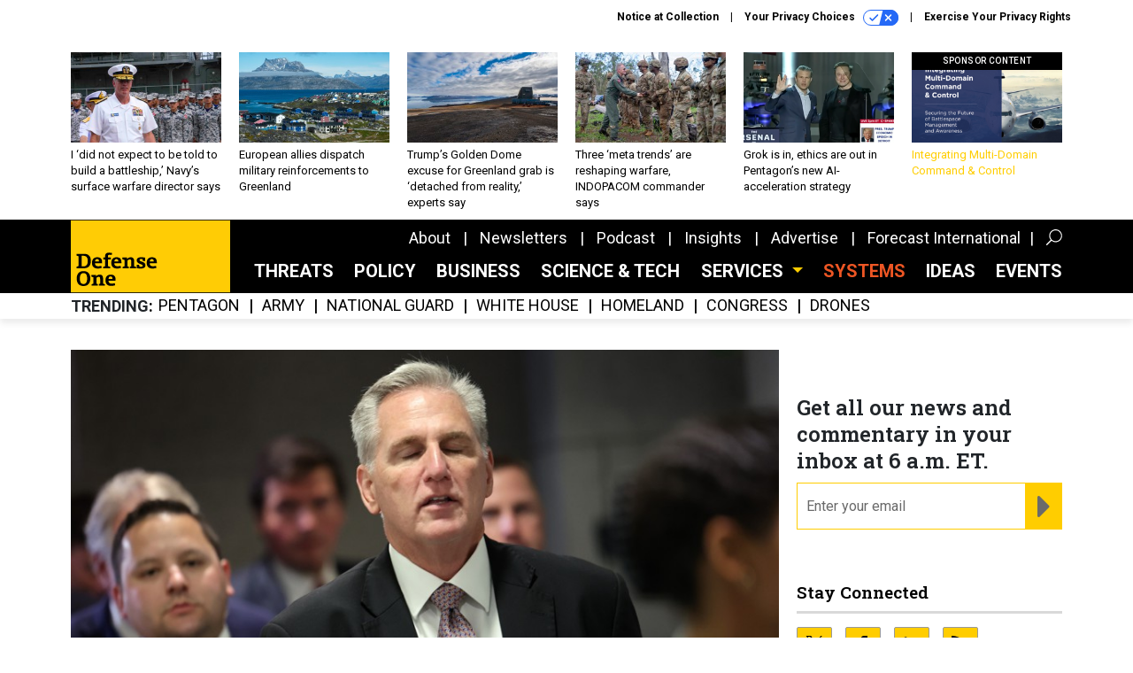

--- FILE ---
content_type: text/html; charset=utf-8
request_url: https://www.google.com/recaptcha/api2/anchor?ar=1&k=6LdOl7YqAAAAABKtsfQAMJd68i9_0s1IP1QM3v7N&co=aHR0cHM6Ly93d3cuZGVmZW5zZW9uZS5jb206NDQz&hl=en&v=PoyoqOPhxBO7pBk68S4YbpHZ&size=normal&anchor-ms=20000&execute-ms=30000&cb=vvzg7e1b61x9
body_size: 49410
content:
<!DOCTYPE HTML><html dir="ltr" lang="en"><head><meta http-equiv="Content-Type" content="text/html; charset=UTF-8">
<meta http-equiv="X-UA-Compatible" content="IE=edge">
<title>reCAPTCHA</title>
<style type="text/css">
/* cyrillic-ext */
@font-face {
  font-family: 'Roboto';
  font-style: normal;
  font-weight: 400;
  font-stretch: 100%;
  src: url(//fonts.gstatic.com/s/roboto/v48/KFO7CnqEu92Fr1ME7kSn66aGLdTylUAMa3GUBHMdazTgWw.woff2) format('woff2');
  unicode-range: U+0460-052F, U+1C80-1C8A, U+20B4, U+2DE0-2DFF, U+A640-A69F, U+FE2E-FE2F;
}
/* cyrillic */
@font-face {
  font-family: 'Roboto';
  font-style: normal;
  font-weight: 400;
  font-stretch: 100%;
  src: url(//fonts.gstatic.com/s/roboto/v48/KFO7CnqEu92Fr1ME7kSn66aGLdTylUAMa3iUBHMdazTgWw.woff2) format('woff2');
  unicode-range: U+0301, U+0400-045F, U+0490-0491, U+04B0-04B1, U+2116;
}
/* greek-ext */
@font-face {
  font-family: 'Roboto';
  font-style: normal;
  font-weight: 400;
  font-stretch: 100%;
  src: url(//fonts.gstatic.com/s/roboto/v48/KFO7CnqEu92Fr1ME7kSn66aGLdTylUAMa3CUBHMdazTgWw.woff2) format('woff2');
  unicode-range: U+1F00-1FFF;
}
/* greek */
@font-face {
  font-family: 'Roboto';
  font-style: normal;
  font-weight: 400;
  font-stretch: 100%;
  src: url(//fonts.gstatic.com/s/roboto/v48/KFO7CnqEu92Fr1ME7kSn66aGLdTylUAMa3-UBHMdazTgWw.woff2) format('woff2');
  unicode-range: U+0370-0377, U+037A-037F, U+0384-038A, U+038C, U+038E-03A1, U+03A3-03FF;
}
/* math */
@font-face {
  font-family: 'Roboto';
  font-style: normal;
  font-weight: 400;
  font-stretch: 100%;
  src: url(//fonts.gstatic.com/s/roboto/v48/KFO7CnqEu92Fr1ME7kSn66aGLdTylUAMawCUBHMdazTgWw.woff2) format('woff2');
  unicode-range: U+0302-0303, U+0305, U+0307-0308, U+0310, U+0312, U+0315, U+031A, U+0326-0327, U+032C, U+032F-0330, U+0332-0333, U+0338, U+033A, U+0346, U+034D, U+0391-03A1, U+03A3-03A9, U+03B1-03C9, U+03D1, U+03D5-03D6, U+03F0-03F1, U+03F4-03F5, U+2016-2017, U+2034-2038, U+203C, U+2040, U+2043, U+2047, U+2050, U+2057, U+205F, U+2070-2071, U+2074-208E, U+2090-209C, U+20D0-20DC, U+20E1, U+20E5-20EF, U+2100-2112, U+2114-2115, U+2117-2121, U+2123-214F, U+2190, U+2192, U+2194-21AE, U+21B0-21E5, U+21F1-21F2, U+21F4-2211, U+2213-2214, U+2216-22FF, U+2308-230B, U+2310, U+2319, U+231C-2321, U+2336-237A, U+237C, U+2395, U+239B-23B7, U+23D0, U+23DC-23E1, U+2474-2475, U+25AF, U+25B3, U+25B7, U+25BD, U+25C1, U+25CA, U+25CC, U+25FB, U+266D-266F, U+27C0-27FF, U+2900-2AFF, U+2B0E-2B11, U+2B30-2B4C, U+2BFE, U+3030, U+FF5B, U+FF5D, U+1D400-1D7FF, U+1EE00-1EEFF;
}
/* symbols */
@font-face {
  font-family: 'Roboto';
  font-style: normal;
  font-weight: 400;
  font-stretch: 100%;
  src: url(//fonts.gstatic.com/s/roboto/v48/KFO7CnqEu92Fr1ME7kSn66aGLdTylUAMaxKUBHMdazTgWw.woff2) format('woff2');
  unicode-range: U+0001-000C, U+000E-001F, U+007F-009F, U+20DD-20E0, U+20E2-20E4, U+2150-218F, U+2190, U+2192, U+2194-2199, U+21AF, U+21E6-21F0, U+21F3, U+2218-2219, U+2299, U+22C4-22C6, U+2300-243F, U+2440-244A, U+2460-24FF, U+25A0-27BF, U+2800-28FF, U+2921-2922, U+2981, U+29BF, U+29EB, U+2B00-2BFF, U+4DC0-4DFF, U+FFF9-FFFB, U+10140-1018E, U+10190-1019C, U+101A0, U+101D0-101FD, U+102E0-102FB, U+10E60-10E7E, U+1D2C0-1D2D3, U+1D2E0-1D37F, U+1F000-1F0FF, U+1F100-1F1AD, U+1F1E6-1F1FF, U+1F30D-1F30F, U+1F315, U+1F31C, U+1F31E, U+1F320-1F32C, U+1F336, U+1F378, U+1F37D, U+1F382, U+1F393-1F39F, U+1F3A7-1F3A8, U+1F3AC-1F3AF, U+1F3C2, U+1F3C4-1F3C6, U+1F3CA-1F3CE, U+1F3D4-1F3E0, U+1F3ED, U+1F3F1-1F3F3, U+1F3F5-1F3F7, U+1F408, U+1F415, U+1F41F, U+1F426, U+1F43F, U+1F441-1F442, U+1F444, U+1F446-1F449, U+1F44C-1F44E, U+1F453, U+1F46A, U+1F47D, U+1F4A3, U+1F4B0, U+1F4B3, U+1F4B9, U+1F4BB, U+1F4BF, U+1F4C8-1F4CB, U+1F4D6, U+1F4DA, U+1F4DF, U+1F4E3-1F4E6, U+1F4EA-1F4ED, U+1F4F7, U+1F4F9-1F4FB, U+1F4FD-1F4FE, U+1F503, U+1F507-1F50B, U+1F50D, U+1F512-1F513, U+1F53E-1F54A, U+1F54F-1F5FA, U+1F610, U+1F650-1F67F, U+1F687, U+1F68D, U+1F691, U+1F694, U+1F698, U+1F6AD, U+1F6B2, U+1F6B9-1F6BA, U+1F6BC, U+1F6C6-1F6CF, U+1F6D3-1F6D7, U+1F6E0-1F6EA, U+1F6F0-1F6F3, U+1F6F7-1F6FC, U+1F700-1F7FF, U+1F800-1F80B, U+1F810-1F847, U+1F850-1F859, U+1F860-1F887, U+1F890-1F8AD, U+1F8B0-1F8BB, U+1F8C0-1F8C1, U+1F900-1F90B, U+1F93B, U+1F946, U+1F984, U+1F996, U+1F9E9, U+1FA00-1FA6F, U+1FA70-1FA7C, U+1FA80-1FA89, U+1FA8F-1FAC6, U+1FACE-1FADC, U+1FADF-1FAE9, U+1FAF0-1FAF8, U+1FB00-1FBFF;
}
/* vietnamese */
@font-face {
  font-family: 'Roboto';
  font-style: normal;
  font-weight: 400;
  font-stretch: 100%;
  src: url(//fonts.gstatic.com/s/roboto/v48/KFO7CnqEu92Fr1ME7kSn66aGLdTylUAMa3OUBHMdazTgWw.woff2) format('woff2');
  unicode-range: U+0102-0103, U+0110-0111, U+0128-0129, U+0168-0169, U+01A0-01A1, U+01AF-01B0, U+0300-0301, U+0303-0304, U+0308-0309, U+0323, U+0329, U+1EA0-1EF9, U+20AB;
}
/* latin-ext */
@font-face {
  font-family: 'Roboto';
  font-style: normal;
  font-weight: 400;
  font-stretch: 100%;
  src: url(//fonts.gstatic.com/s/roboto/v48/KFO7CnqEu92Fr1ME7kSn66aGLdTylUAMa3KUBHMdazTgWw.woff2) format('woff2');
  unicode-range: U+0100-02BA, U+02BD-02C5, U+02C7-02CC, U+02CE-02D7, U+02DD-02FF, U+0304, U+0308, U+0329, U+1D00-1DBF, U+1E00-1E9F, U+1EF2-1EFF, U+2020, U+20A0-20AB, U+20AD-20C0, U+2113, U+2C60-2C7F, U+A720-A7FF;
}
/* latin */
@font-face {
  font-family: 'Roboto';
  font-style: normal;
  font-weight: 400;
  font-stretch: 100%;
  src: url(//fonts.gstatic.com/s/roboto/v48/KFO7CnqEu92Fr1ME7kSn66aGLdTylUAMa3yUBHMdazQ.woff2) format('woff2');
  unicode-range: U+0000-00FF, U+0131, U+0152-0153, U+02BB-02BC, U+02C6, U+02DA, U+02DC, U+0304, U+0308, U+0329, U+2000-206F, U+20AC, U+2122, U+2191, U+2193, U+2212, U+2215, U+FEFF, U+FFFD;
}
/* cyrillic-ext */
@font-face {
  font-family: 'Roboto';
  font-style: normal;
  font-weight: 500;
  font-stretch: 100%;
  src: url(//fonts.gstatic.com/s/roboto/v48/KFO7CnqEu92Fr1ME7kSn66aGLdTylUAMa3GUBHMdazTgWw.woff2) format('woff2');
  unicode-range: U+0460-052F, U+1C80-1C8A, U+20B4, U+2DE0-2DFF, U+A640-A69F, U+FE2E-FE2F;
}
/* cyrillic */
@font-face {
  font-family: 'Roboto';
  font-style: normal;
  font-weight: 500;
  font-stretch: 100%;
  src: url(//fonts.gstatic.com/s/roboto/v48/KFO7CnqEu92Fr1ME7kSn66aGLdTylUAMa3iUBHMdazTgWw.woff2) format('woff2');
  unicode-range: U+0301, U+0400-045F, U+0490-0491, U+04B0-04B1, U+2116;
}
/* greek-ext */
@font-face {
  font-family: 'Roboto';
  font-style: normal;
  font-weight: 500;
  font-stretch: 100%;
  src: url(//fonts.gstatic.com/s/roboto/v48/KFO7CnqEu92Fr1ME7kSn66aGLdTylUAMa3CUBHMdazTgWw.woff2) format('woff2');
  unicode-range: U+1F00-1FFF;
}
/* greek */
@font-face {
  font-family: 'Roboto';
  font-style: normal;
  font-weight: 500;
  font-stretch: 100%;
  src: url(//fonts.gstatic.com/s/roboto/v48/KFO7CnqEu92Fr1ME7kSn66aGLdTylUAMa3-UBHMdazTgWw.woff2) format('woff2');
  unicode-range: U+0370-0377, U+037A-037F, U+0384-038A, U+038C, U+038E-03A1, U+03A3-03FF;
}
/* math */
@font-face {
  font-family: 'Roboto';
  font-style: normal;
  font-weight: 500;
  font-stretch: 100%;
  src: url(//fonts.gstatic.com/s/roboto/v48/KFO7CnqEu92Fr1ME7kSn66aGLdTylUAMawCUBHMdazTgWw.woff2) format('woff2');
  unicode-range: U+0302-0303, U+0305, U+0307-0308, U+0310, U+0312, U+0315, U+031A, U+0326-0327, U+032C, U+032F-0330, U+0332-0333, U+0338, U+033A, U+0346, U+034D, U+0391-03A1, U+03A3-03A9, U+03B1-03C9, U+03D1, U+03D5-03D6, U+03F0-03F1, U+03F4-03F5, U+2016-2017, U+2034-2038, U+203C, U+2040, U+2043, U+2047, U+2050, U+2057, U+205F, U+2070-2071, U+2074-208E, U+2090-209C, U+20D0-20DC, U+20E1, U+20E5-20EF, U+2100-2112, U+2114-2115, U+2117-2121, U+2123-214F, U+2190, U+2192, U+2194-21AE, U+21B0-21E5, U+21F1-21F2, U+21F4-2211, U+2213-2214, U+2216-22FF, U+2308-230B, U+2310, U+2319, U+231C-2321, U+2336-237A, U+237C, U+2395, U+239B-23B7, U+23D0, U+23DC-23E1, U+2474-2475, U+25AF, U+25B3, U+25B7, U+25BD, U+25C1, U+25CA, U+25CC, U+25FB, U+266D-266F, U+27C0-27FF, U+2900-2AFF, U+2B0E-2B11, U+2B30-2B4C, U+2BFE, U+3030, U+FF5B, U+FF5D, U+1D400-1D7FF, U+1EE00-1EEFF;
}
/* symbols */
@font-face {
  font-family: 'Roboto';
  font-style: normal;
  font-weight: 500;
  font-stretch: 100%;
  src: url(//fonts.gstatic.com/s/roboto/v48/KFO7CnqEu92Fr1ME7kSn66aGLdTylUAMaxKUBHMdazTgWw.woff2) format('woff2');
  unicode-range: U+0001-000C, U+000E-001F, U+007F-009F, U+20DD-20E0, U+20E2-20E4, U+2150-218F, U+2190, U+2192, U+2194-2199, U+21AF, U+21E6-21F0, U+21F3, U+2218-2219, U+2299, U+22C4-22C6, U+2300-243F, U+2440-244A, U+2460-24FF, U+25A0-27BF, U+2800-28FF, U+2921-2922, U+2981, U+29BF, U+29EB, U+2B00-2BFF, U+4DC0-4DFF, U+FFF9-FFFB, U+10140-1018E, U+10190-1019C, U+101A0, U+101D0-101FD, U+102E0-102FB, U+10E60-10E7E, U+1D2C0-1D2D3, U+1D2E0-1D37F, U+1F000-1F0FF, U+1F100-1F1AD, U+1F1E6-1F1FF, U+1F30D-1F30F, U+1F315, U+1F31C, U+1F31E, U+1F320-1F32C, U+1F336, U+1F378, U+1F37D, U+1F382, U+1F393-1F39F, U+1F3A7-1F3A8, U+1F3AC-1F3AF, U+1F3C2, U+1F3C4-1F3C6, U+1F3CA-1F3CE, U+1F3D4-1F3E0, U+1F3ED, U+1F3F1-1F3F3, U+1F3F5-1F3F7, U+1F408, U+1F415, U+1F41F, U+1F426, U+1F43F, U+1F441-1F442, U+1F444, U+1F446-1F449, U+1F44C-1F44E, U+1F453, U+1F46A, U+1F47D, U+1F4A3, U+1F4B0, U+1F4B3, U+1F4B9, U+1F4BB, U+1F4BF, U+1F4C8-1F4CB, U+1F4D6, U+1F4DA, U+1F4DF, U+1F4E3-1F4E6, U+1F4EA-1F4ED, U+1F4F7, U+1F4F9-1F4FB, U+1F4FD-1F4FE, U+1F503, U+1F507-1F50B, U+1F50D, U+1F512-1F513, U+1F53E-1F54A, U+1F54F-1F5FA, U+1F610, U+1F650-1F67F, U+1F687, U+1F68D, U+1F691, U+1F694, U+1F698, U+1F6AD, U+1F6B2, U+1F6B9-1F6BA, U+1F6BC, U+1F6C6-1F6CF, U+1F6D3-1F6D7, U+1F6E0-1F6EA, U+1F6F0-1F6F3, U+1F6F7-1F6FC, U+1F700-1F7FF, U+1F800-1F80B, U+1F810-1F847, U+1F850-1F859, U+1F860-1F887, U+1F890-1F8AD, U+1F8B0-1F8BB, U+1F8C0-1F8C1, U+1F900-1F90B, U+1F93B, U+1F946, U+1F984, U+1F996, U+1F9E9, U+1FA00-1FA6F, U+1FA70-1FA7C, U+1FA80-1FA89, U+1FA8F-1FAC6, U+1FACE-1FADC, U+1FADF-1FAE9, U+1FAF0-1FAF8, U+1FB00-1FBFF;
}
/* vietnamese */
@font-face {
  font-family: 'Roboto';
  font-style: normal;
  font-weight: 500;
  font-stretch: 100%;
  src: url(//fonts.gstatic.com/s/roboto/v48/KFO7CnqEu92Fr1ME7kSn66aGLdTylUAMa3OUBHMdazTgWw.woff2) format('woff2');
  unicode-range: U+0102-0103, U+0110-0111, U+0128-0129, U+0168-0169, U+01A0-01A1, U+01AF-01B0, U+0300-0301, U+0303-0304, U+0308-0309, U+0323, U+0329, U+1EA0-1EF9, U+20AB;
}
/* latin-ext */
@font-face {
  font-family: 'Roboto';
  font-style: normal;
  font-weight: 500;
  font-stretch: 100%;
  src: url(//fonts.gstatic.com/s/roboto/v48/KFO7CnqEu92Fr1ME7kSn66aGLdTylUAMa3KUBHMdazTgWw.woff2) format('woff2');
  unicode-range: U+0100-02BA, U+02BD-02C5, U+02C7-02CC, U+02CE-02D7, U+02DD-02FF, U+0304, U+0308, U+0329, U+1D00-1DBF, U+1E00-1E9F, U+1EF2-1EFF, U+2020, U+20A0-20AB, U+20AD-20C0, U+2113, U+2C60-2C7F, U+A720-A7FF;
}
/* latin */
@font-face {
  font-family: 'Roboto';
  font-style: normal;
  font-weight: 500;
  font-stretch: 100%;
  src: url(//fonts.gstatic.com/s/roboto/v48/KFO7CnqEu92Fr1ME7kSn66aGLdTylUAMa3yUBHMdazQ.woff2) format('woff2');
  unicode-range: U+0000-00FF, U+0131, U+0152-0153, U+02BB-02BC, U+02C6, U+02DA, U+02DC, U+0304, U+0308, U+0329, U+2000-206F, U+20AC, U+2122, U+2191, U+2193, U+2212, U+2215, U+FEFF, U+FFFD;
}
/* cyrillic-ext */
@font-face {
  font-family: 'Roboto';
  font-style: normal;
  font-weight: 900;
  font-stretch: 100%;
  src: url(//fonts.gstatic.com/s/roboto/v48/KFO7CnqEu92Fr1ME7kSn66aGLdTylUAMa3GUBHMdazTgWw.woff2) format('woff2');
  unicode-range: U+0460-052F, U+1C80-1C8A, U+20B4, U+2DE0-2DFF, U+A640-A69F, U+FE2E-FE2F;
}
/* cyrillic */
@font-face {
  font-family: 'Roboto';
  font-style: normal;
  font-weight: 900;
  font-stretch: 100%;
  src: url(//fonts.gstatic.com/s/roboto/v48/KFO7CnqEu92Fr1ME7kSn66aGLdTylUAMa3iUBHMdazTgWw.woff2) format('woff2');
  unicode-range: U+0301, U+0400-045F, U+0490-0491, U+04B0-04B1, U+2116;
}
/* greek-ext */
@font-face {
  font-family: 'Roboto';
  font-style: normal;
  font-weight: 900;
  font-stretch: 100%;
  src: url(//fonts.gstatic.com/s/roboto/v48/KFO7CnqEu92Fr1ME7kSn66aGLdTylUAMa3CUBHMdazTgWw.woff2) format('woff2');
  unicode-range: U+1F00-1FFF;
}
/* greek */
@font-face {
  font-family: 'Roboto';
  font-style: normal;
  font-weight: 900;
  font-stretch: 100%;
  src: url(//fonts.gstatic.com/s/roboto/v48/KFO7CnqEu92Fr1ME7kSn66aGLdTylUAMa3-UBHMdazTgWw.woff2) format('woff2');
  unicode-range: U+0370-0377, U+037A-037F, U+0384-038A, U+038C, U+038E-03A1, U+03A3-03FF;
}
/* math */
@font-face {
  font-family: 'Roboto';
  font-style: normal;
  font-weight: 900;
  font-stretch: 100%;
  src: url(//fonts.gstatic.com/s/roboto/v48/KFO7CnqEu92Fr1ME7kSn66aGLdTylUAMawCUBHMdazTgWw.woff2) format('woff2');
  unicode-range: U+0302-0303, U+0305, U+0307-0308, U+0310, U+0312, U+0315, U+031A, U+0326-0327, U+032C, U+032F-0330, U+0332-0333, U+0338, U+033A, U+0346, U+034D, U+0391-03A1, U+03A3-03A9, U+03B1-03C9, U+03D1, U+03D5-03D6, U+03F0-03F1, U+03F4-03F5, U+2016-2017, U+2034-2038, U+203C, U+2040, U+2043, U+2047, U+2050, U+2057, U+205F, U+2070-2071, U+2074-208E, U+2090-209C, U+20D0-20DC, U+20E1, U+20E5-20EF, U+2100-2112, U+2114-2115, U+2117-2121, U+2123-214F, U+2190, U+2192, U+2194-21AE, U+21B0-21E5, U+21F1-21F2, U+21F4-2211, U+2213-2214, U+2216-22FF, U+2308-230B, U+2310, U+2319, U+231C-2321, U+2336-237A, U+237C, U+2395, U+239B-23B7, U+23D0, U+23DC-23E1, U+2474-2475, U+25AF, U+25B3, U+25B7, U+25BD, U+25C1, U+25CA, U+25CC, U+25FB, U+266D-266F, U+27C0-27FF, U+2900-2AFF, U+2B0E-2B11, U+2B30-2B4C, U+2BFE, U+3030, U+FF5B, U+FF5D, U+1D400-1D7FF, U+1EE00-1EEFF;
}
/* symbols */
@font-face {
  font-family: 'Roboto';
  font-style: normal;
  font-weight: 900;
  font-stretch: 100%;
  src: url(//fonts.gstatic.com/s/roboto/v48/KFO7CnqEu92Fr1ME7kSn66aGLdTylUAMaxKUBHMdazTgWw.woff2) format('woff2');
  unicode-range: U+0001-000C, U+000E-001F, U+007F-009F, U+20DD-20E0, U+20E2-20E4, U+2150-218F, U+2190, U+2192, U+2194-2199, U+21AF, U+21E6-21F0, U+21F3, U+2218-2219, U+2299, U+22C4-22C6, U+2300-243F, U+2440-244A, U+2460-24FF, U+25A0-27BF, U+2800-28FF, U+2921-2922, U+2981, U+29BF, U+29EB, U+2B00-2BFF, U+4DC0-4DFF, U+FFF9-FFFB, U+10140-1018E, U+10190-1019C, U+101A0, U+101D0-101FD, U+102E0-102FB, U+10E60-10E7E, U+1D2C0-1D2D3, U+1D2E0-1D37F, U+1F000-1F0FF, U+1F100-1F1AD, U+1F1E6-1F1FF, U+1F30D-1F30F, U+1F315, U+1F31C, U+1F31E, U+1F320-1F32C, U+1F336, U+1F378, U+1F37D, U+1F382, U+1F393-1F39F, U+1F3A7-1F3A8, U+1F3AC-1F3AF, U+1F3C2, U+1F3C4-1F3C6, U+1F3CA-1F3CE, U+1F3D4-1F3E0, U+1F3ED, U+1F3F1-1F3F3, U+1F3F5-1F3F7, U+1F408, U+1F415, U+1F41F, U+1F426, U+1F43F, U+1F441-1F442, U+1F444, U+1F446-1F449, U+1F44C-1F44E, U+1F453, U+1F46A, U+1F47D, U+1F4A3, U+1F4B0, U+1F4B3, U+1F4B9, U+1F4BB, U+1F4BF, U+1F4C8-1F4CB, U+1F4D6, U+1F4DA, U+1F4DF, U+1F4E3-1F4E6, U+1F4EA-1F4ED, U+1F4F7, U+1F4F9-1F4FB, U+1F4FD-1F4FE, U+1F503, U+1F507-1F50B, U+1F50D, U+1F512-1F513, U+1F53E-1F54A, U+1F54F-1F5FA, U+1F610, U+1F650-1F67F, U+1F687, U+1F68D, U+1F691, U+1F694, U+1F698, U+1F6AD, U+1F6B2, U+1F6B9-1F6BA, U+1F6BC, U+1F6C6-1F6CF, U+1F6D3-1F6D7, U+1F6E0-1F6EA, U+1F6F0-1F6F3, U+1F6F7-1F6FC, U+1F700-1F7FF, U+1F800-1F80B, U+1F810-1F847, U+1F850-1F859, U+1F860-1F887, U+1F890-1F8AD, U+1F8B0-1F8BB, U+1F8C0-1F8C1, U+1F900-1F90B, U+1F93B, U+1F946, U+1F984, U+1F996, U+1F9E9, U+1FA00-1FA6F, U+1FA70-1FA7C, U+1FA80-1FA89, U+1FA8F-1FAC6, U+1FACE-1FADC, U+1FADF-1FAE9, U+1FAF0-1FAF8, U+1FB00-1FBFF;
}
/* vietnamese */
@font-face {
  font-family: 'Roboto';
  font-style: normal;
  font-weight: 900;
  font-stretch: 100%;
  src: url(//fonts.gstatic.com/s/roboto/v48/KFO7CnqEu92Fr1ME7kSn66aGLdTylUAMa3OUBHMdazTgWw.woff2) format('woff2');
  unicode-range: U+0102-0103, U+0110-0111, U+0128-0129, U+0168-0169, U+01A0-01A1, U+01AF-01B0, U+0300-0301, U+0303-0304, U+0308-0309, U+0323, U+0329, U+1EA0-1EF9, U+20AB;
}
/* latin-ext */
@font-face {
  font-family: 'Roboto';
  font-style: normal;
  font-weight: 900;
  font-stretch: 100%;
  src: url(//fonts.gstatic.com/s/roboto/v48/KFO7CnqEu92Fr1ME7kSn66aGLdTylUAMa3KUBHMdazTgWw.woff2) format('woff2');
  unicode-range: U+0100-02BA, U+02BD-02C5, U+02C7-02CC, U+02CE-02D7, U+02DD-02FF, U+0304, U+0308, U+0329, U+1D00-1DBF, U+1E00-1E9F, U+1EF2-1EFF, U+2020, U+20A0-20AB, U+20AD-20C0, U+2113, U+2C60-2C7F, U+A720-A7FF;
}
/* latin */
@font-face {
  font-family: 'Roboto';
  font-style: normal;
  font-weight: 900;
  font-stretch: 100%;
  src: url(//fonts.gstatic.com/s/roboto/v48/KFO7CnqEu92Fr1ME7kSn66aGLdTylUAMa3yUBHMdazQ.woff2) format('woff2');
  unicode-range: U+0000-00FF, U+0131, U+0152-0153, U+02BB-02BC, U+02C6, U+02DA, U+02DC, U+0304, U+0308, U+0329, U+2000-206F, U+20AC, U+2122, U+2191, U+2193, U+2212, U+2215, U+FEFF, U+FFFD;
}

</style>
<link rel="stylesheet" type="text/css" href="https://www.gstatic.com/recaptcha/releases/PoyoqOPhxBO7pBk68S4YbpHZ/styles__ltr.css">
<script nonce="s2M9enjl28KzKSmikrG3Ew" type="text/javascript">window['__recaptcha_api'] = 'https://www.google.com/recaptcha/api2/';</script>
<script type="text/javascript" src="https://www.gstatic.com/recaptcha/releases/PoyoqOPhxBO7pBk68S4YbpHZ/recaptcha__en.js" nonce="s2M9enjl28KzKSmikrG3Ew">
      
    </script></head>
<body><div id="rc-anchor-alert" class="rc-anchor-alert"></div>
<input type="hidden" id="recaptcha-token" value="[base64]">
<script type="text/javascript" nonce="s2M9enjl28KzKSmikrG3Ew">
      recaptcha.anchor.Main.init("[\x22ainput\x22,[\x22bgdata\x22,\x22\x22,\[base64]/[base64]/bmV3IFpbdF0obVswXSk6Sz09Mj9uZXcgWlt0XShtWzBdLG1bMV0pOks9PTM/bmV3IFpbdF0obVswXSxtWzFdLG1bMl0pOks9PTQ/[base64]/[base64]/[base64]/[base64]/[base64]/[base64]/[base64]/[base64]/[base64]/[base64]/[base64]/[base64]/[base64]/[base64]\\u003d\\u003d\x22,\[base64]\\u003d\\u003d\x22,\x22w5nCssO0MsKjUMO1w65HwrrDtsKbw7/Dg0QQDcOMwrpKwo7DkEEkw4jDhSLCusKnwoAkwp/[base64]/wr1lwpt7Cl5+woHCu8K1GcO+fkrDlGsHwpvDo8OJw4zDvE1/w6nDicKNY8KqbBp5egfDr0Y2fcKgwpDDr1A8DXxgVQnCv1TDuDwlwrQSPmHCojbDrmxFNMOaw7/CgWHDucO6X3piw7V5c1JUw7jDm8ORw6A9wpM+w5dfwq7DkT8NeGzCjFUvX8KpB8KzwoXDoCPCkxTCtTovdsKSwr15NgfCisOUwqXClzbCmcOsw6PDiUlAKjjDlj/DtsK3wrNTw6XCsX9jwqLDukUZw6zDm0QKM8KES8KBCsKGwpxww7fDoMOfF2jDlxnDsxrCj0zDvmjDhGjCsTPCrMKlJsKMJsKUE8KQRFbCnVVZwr7CuXo2NngfMAzDvlnCthHClMKBVE5MwoBswrp/w6PDvMOVRUEIw7zCmsKSwqLDhMKywqPDjcO3dXTCgzEgCMKJwpvDpEcVwr56UXXCpht7w6bCn8KEdQnCq8KbTcOAw5TDjwcIPcOKwpXCuTR0J8OKw4Qhw5pQw6HDvTDDtzMiA8OBw6sGw4Qmw6YSSsOzXRDDssKrw5QqUMK1asKxOVvDu8KhBQEqw54/w4vCtsKfcjLCncOCecO1aMKUScOpWsKzJsOfwp3CpiFHwpteecOoOMKww4tBw51ofMOjSsKDUcOvIMK8w6E5LVLCtkXDv8OEwqfDtMOlbsK3w6XDpcKww65nJ8KzFsO/w6MrwpBvw4JiwrhgwoPDisOnw4HDnX5GWcK/GsKxw51CwoHCnMKgw5woWj1Rw67Dplh9PQTCnGs3KsKYw6sFwqvCmRpFwrHDvCXDscOSworDr8Ouw5PCoMK7woBwXMKrEhvCtsOCI8KNZcKMwoEXw5DDkE8gwrbDgVVKw5/DhEJWYADDtUnCs8KBwpjDu8Orw5VKEjFew4/[base64]/w5cgw67DtTvDkTt8RUfDo0nDsGopLE7DqTzCjsKRwonCuMKVw60FRsO6V8ORw7bDjSjCnH/[base64]/w7HDrz1qKcK5wr/[base64]/CphlweTkAw4kDw7HDj8OWwpwUTMKUFEF8GMOuO8KpWMKGwqBswpt5fMOcHG1Mwp7CncKYwrDCoRNYeT7CtxwmecKeTl/DjELDu0TDu8KCP8KewozCi8ORfsK4KE/[base64]/w7U1bsKOUMKkU8ONSw/CksOIw6lXw5LDnsOzw77DgcOmZhjDgMKPEMO2BsKRI1bDvhvDnsOJw7HClcOFw6lMwq7DnsOdw4/[base64]/DqXcpwoJzwoxzw5jCgCbDnBHCp8OaSlDCtFnDnMKaBMOTGStaMWDDrUocwqDClsKBw4nCpsOLwrvDrRTComLDoGHDpwHDoMK2VMKkwqwgwpFNV2kowovCjEIYwrg/[base64]/DosOyP8OZd8K6YCcvw44IwozDpcOawqxWFsOJwrFcYcObw4Ibw4sFJzE3w4vCs8OswrHCisO+fsOpw49JwofDvsKvwo5hwoYTwrfDqlMIdzPDpsKhd8KYw6tCVsOTesKpSm/DnMKuERYgwqLCjsKuPcKDKWXDnjTDs8KKRcKcOcOLR8OPwpsGw7XDqhF+w6c/SMO3w7TDvcOeTg0Uw4DCjMOIYsKwVB0cw50xZcOlwq5yDsKPBMOpwqcNw4rCoGIBD8KeFsKHDGHDpMORUcOWw4fCoCwILTVqBEIkIjYxw7nCinciWMOnw6DCiMOTw6/[base64]/CuX0QdBrDqMK5UmtSZz7Cv30NwqxUw5xpenBuw5sNL8OpWMKnYwofP1pSw4TDkcKrVmPDnyYZFhvCo2BRd8KjEsK7wpRrWkFvw4AZw5jCojLCrsKhwp97dULDg8KcQizChA08w6tpHCE2PidRwqjDnsOYw7zCncOKw6jDikfCvG1SPcOYwoJpR8KzG1vCoUlYwq/CncOIwo3DvMOkw5LDgnHCkwHDrMKbwqsxwoDDhcOtCT0XS8KAw4jDm2vDjBbCllrCn8KPJA5uNEdEYGlHw7Alw4JKwoDCp8K3wqFRw7DDrkXChXfDuwwcJsKaTy53WcOTIsKRwqrCpcKQb2gBwqTDr8OFw49dw6nDusO5VlzDrcOYMx/Dszpiw7hUGcKdd04fw4skwrdZwrjDiQrDmDhaw73CvMKXw5xqBcOfwrHCh8OFwqHDuVjDsD9XYkjCvsOEO1ouwrdTw4xEw5HDuFRGKMOTa2Y1d1/[base64]/CjMK/[base64]/Ds27DsRgow4BLEMKJWsK3XVPDhsKOwr0IJcKDXTkSd8KHwr5sw5LCi3jDlMOiwrcKHFM/w6lkSTxiw4wIIcO4ejDDscOyWjHCmMOPG8KgYwjCuh7CssKhw7nCjsKPEi5pwpNAwpRoBmpcIMObD8KKwqPCkMODMnDDt8OOwrMCw59pw4lAw4LCrMKAf8O1w6HDgG7CnDfCl8K+I8KBPTI1w7HDusK8w5bCrhV/wrnCtcK5w7AvT8OuAMKrH8ORTQlLScOBw47CvmknfMOjUndwfH7CjizDm8KCFTFHw6fDvVxYwod/HgPCpyN0wrvDiCzCkw8SSk4Rw7LClGdUYMOuwqAowpjDpAUnw7/[base64]/CmcKJRwrCrgPChcODfjHCqjrDg8KMw5h8EMOwTsKvBMKEJhDDkMO6SMOQGsOEYcKTwoXDiMOncg9uw4/CjcKaVBTCsMOpRsK/AcOew6t9wr9mLMKXwpbDtsOGWMOZJQvCpUHCh8ONwrQxwoBbw44rw7nCtELDk1rCgzXChhHDhsOPd8OYwqXCjMOCwrnDgsO7w7TCi2QcB8OeQGDDtgIXw5jCl2JUwqV5PVfCiQrCnHfCl8OyesOeV8KeXsO9SEBcA2oywox/DMKzw5PCpnAMwogCw4DDtMK0YMKWw4BzwqzDhR/ChhQlJTjDkUXCkzsSw7dEw4wLF2nCrcKhw6bCjsKYwpRTw67DoMKNwrkdwooqdcOSEcOtCcKbYsOaw7PChsOrwojDj8KLPB0NJhMjwpnDksKAI2zCp3ZfMsO8OcOZw7zCiMKABcKKUcK2wpfDtMOfwoDDkMKWeyRJwrlTwrYCa8OJC8O7ZMObw4ZfasKeJk/Cv0vDjcO/woICfgPClzbCt8OFecOqc8OSKMOKw51nAcKrUxA7YCnDslfDm8KDw7NlE1jDgAszVz5EahIcPcOzwqXCv8OsSsOCY3EeNmrCgMOrTsORDMKFwrgEacOPwqlhRMKRwpk2AyEkHk0vUkw7YMO/HkvCn3/[base64]/DjMOvwpdEwpHDuQ0zTCBVw6HDonrCgQxLPEMQUsODUsK3aVXDgMOCHGoUeybDnU/DjsOrw5IrwpXDmMKewrsfwqdtw4PCnyTDlsKtSx7CpnHCtHU6wpbDk8Oaw4tgWsKFw6zDmFo2w5vCnMOVwpdSw67Dt21nK8KQXirCj8OSMsKRw5BlwpgJLWrDhMKhIz3CnWJiwq0WY8K5wqLDoQ3CjcKjw4pyw4HDoBIzwp86w6nDqhDDmQDDhsKsw6/DuRfDjsKzwpvCjcKawpgWw5HDgVBXDn8Vw7tUcsO9R8KXFcOawo1KUTPCvlnDniXDiMKgEm/[base64]/Dn88worCm38uN2rCq8OATMKowrBdw4vDmsOgacOQwpPDu8KYOVLDksKyRMO6wqfDr3lUwo8Ww6vDq8KpWGVUwrbDjR9Tw6jDi1/CknkKRm3CgMKhw7HCrBdMw5bDmMOINUZcw4zDsC0vwoLCvFYHw7nDh8KAd8ODw7NPw5ILYsORJwvDkMKOWcOuSiDDvltmHnZ7EAzDhEROMGrDtMOLJQ8dwoN6w6QTDVdvF8O7wprDu2/Cj8OXPUPCn8OxdUVSwpoQwqdlU8KyXsO4wrYGwqXCrMOfw4AnwoBswq0pNQnDtX7CnsKvJlNZw57Cty7CoMOZwo1VDMOWw4/Cq1U6YMK8D3fCqMO5dcO6w6Y4w5tLw5s2w6EBJ8KbYz4Nw61Ew67Cs8KHbFUrw4/ClHsbRsKdw5vCicKZw5IXT0vCpsKZS8K8Nz/[base64]/CtjQfHXTCl08Ow47CocK8Yl1UHxLDixQOKsK5wrjCnkjCgBDCkMOxwpbDsirCsmHCisOzwqbDmcKKUcOFwoldA0UgVUjCmH7DojUAw4HDicKRUDgHT8OTwrHChh7Drz4xw6/DgGksLcKEKVTDnjbCiMK6csODejLCnsOSd8KnYsKvw7jDgX0HFzjCrkErw78iwo/Dl8OVUcKfTcKTKsKMw5PDmcOHw4pzw6wKwqzCum/ClUczU2Few6kTw7PCvhV2cGNqWD04wqA7aHxiD8OZw5PCnCPCkB89F8Oiw51Lw5gIwq/[base64]/Ck8OPw5HDu093Q8OfwojCssO1fxTDumVIwpnCpMOdM8KlfH5mw4LCpQQ4YHclw7IZw4ALL8OWF8K0BzvDj8KhT3DDk8O1WnDDh8KUJSVMEDAvcsOIwrwgDlFewqx7MizCoHoJNgdoXSIRVh7Dh8OFwqbDgMOFS8OkGE/CgyTDmsKDZMKmw4vDiBsuDzovw63DlcOiZzbCgcKPwqASDsKew7gcwpPCtgjClMOpXQFUEBElQsK1e0YJw4/[base64]/ChQDDp0MPKsOhw5DCmQ07Rzxbw7rCmn9TwqvDolBuY10jccKGeyUGw5vCsz7DkcO8X8KrwofChG1nwo5aVSsGeyTDuMOCw5JTwrDDjsOaFFlIcsKrMwXCtn7Dn8OTPF9TEnXCnsKkIwVqfCQ/w4wTw7/DsmXDjcObH8OfZk/DlMOINDDDq8KNABg4w5DCv0XDvcOiw4/DmsOwwoc0w6vDksOOeAHDunfDnn4wwpI3wprCrTVlw6XCvxLDizFHw5LDlggFE8Ocw4rCiwLDhmEewqAvwovCrMK+w5YaGFdcfMKsIMKMdcKPwpt0wr7CicKpw65HFF47OcKpKDA/[base64]/[base64]/DhnJ+wrPCi3twacOPwrPCh8OQdS4ewqgFwqTDuj/DvXoGwookW8OGKU9aw4/[base64]/[base64]/DjBpuDzJzAMOhw4Z3HcOaQ2cUNUIGc8KvcMO1w7Uzw6c8wolIJMOPNsKBZMOkSUvDuyVfw74bw6bDrcKaFA1Jd8O8wqUyKgbDrjTCrn7DkBNONjbDrAM3WcKeH8KwB3vCicK/w4vCtkDDpsOww5A/cCh7w4Frwq7Cg2YSw5HDpFpWeSrDssOYNRhCwoVdwrkWwpTCoxR9w7PCjcKZPFEoFVIFwqY8wrfCoisJbcKrSnsCwr7CpMOuccKIMn/Ch8KIAMK0wpHCtcOMOhIDXV08w4vDvgATwo7Cn8OQwoDCg8OcMyDDim9YWnEXw6/[base64]/DsH5Vw7MuFWJOIMOew43DrTYke1nCu3HCrcOSJcOxw6XDm8O5VTEaET12dA7DlknCl17DmA8pwotCw6V8wqt4UzgscMKTIUcnw5RpTyjCm8KXVmDChsOIFcKsasOqw4/CocKswpdnw6xdwqhpfcOsdMOmwr/[base64]/[base64]/[base64]/[base64]/[base64]/CjznDpzB/wpknw6XDr1d4w4TCrjLDv0jCrcKGeULDlVfDmxsTXznCi8KeYWJLw5vDvHjDiD/CpFFPw7/[base64]/DoAkHAC8jw6nCs8KGw4PCgMOVw7Ezw7NATsKPMkTClsKMw4gMw7XCn1TCj3cGw63DoSRlIsK/w7HDskpNwoIXYMKIw40TDH1qPDdIfsKcQVgsfsObwrUmaE1Iw69XwqbDvsKDYMOaw6DDsQXDvsK3DcKFwok4b8Krw6obwopeZ8OgO8OBQ2fDu03DqgbDjsKldsKNw7tAZsK5wrQWXcOwdMOKHADCjcOaDTjDnHLDicKGHi7DnHE3wrMmwpLDmcOwPw/CoMKxwoE6wqXCr2/CoxDCucKIHVMjf8KxQMKawo3DgMOVecOxeitMOyQRwpzCjmzCjcK4wprCtcOjdMKJIiLCrjRnwpTCgMOHwprDoMKvFDTCh2kBwpHCqMKqw5p3eBzCgSwsw6dOwrXDqQREP8OBcC7DtcKMw5huUgl+R8K4wrwyw6HCosO7wrk3wp/DpDYbw5ZmEMOfBsOwwolsw4XDm8KOwqTCom5OASnDogB3bsKRw5fDnVZ+MsOmLsOvwobDnlUFEAXDu8OmMgbCimMhN8O9wpbDp8KeQ2fDm0/Cp8OyKcOfC0/DvMOlDcKawpDDoDsVwpLChcO5OcKFOsKQw73CuABRGD/DuQnDtCNtw4oZwovCoMKBLMK0SMOCwqxxIlZVwqHDtMKaw6DCosOHwp4nFDR8H8KPD8OTwqBPVzNmwodVw5bDsMO9w44XwrDDplRgwr/[base64]/QERHFE3CtBHDggAjPAhaw6bDtUVSZsKQZMKXPAfCo8Ouw7bDhVPDrMKZF0TDgMKKwptIw4gmb2JaeinDksONSMO5VVcIC8OEw6RSwqDDty/DjwQAwpDCoMOaXsO0DlDDogRew7INwpnDrMKOA0TChnZ1UMKCwrXDsMKCGcKuw7LCp1TCskwVUcK5QCBxfcOKTcK0wp0Nwohwwq3Dg8KUwqHCv1Quwp/Cl15AYsOewogAO8K8A0gVQMOrw7bClMOhw5/DpyHClsKOwozCpALDrV/Csz3DgcKRf1DCugvDjBfDrAU8wpFmwq41w6LDuCVEw7rCp1QMwqjDoyXDkHnCgjXCp8OBwoYswrvCsMKFFgHCgEnDnxdmOnjDqMKDwq3CsMOkKcOdw7Y8wr3DhD4uwoPCl3hTZMOSw6vCnMOgNMKDwpoYwq7Du8ONZsKjwpHCjD/Ch8ORFWRuOgpVw6LCrx3DnMKgwppnw5rCrsKKwpXCgsKcw6UAJSYBwrIJwoVwAlsRZsKqN1rCoUpcVMO3w7sOw7Zfw5jCmwbCrcOhNhvDh8KlwoZKw50rDsOwwq/CnmhTBsOPwqpnfSTDthAtw5LDmzrDj8KAIsKsC8KZAcOTw6g7w5/[base64]/ChFRwbsKONnXCvH0pw7LDh8KGecKaw6fCsjbCnMKdwoF0woBZSMKSw5rDm8Oqw75yw6/CoMK9wqvDoVTCoTDCuzLCh8Kxw6vCigLChcOOw5jDicKUfhlFw6ImwqNjb8OxQTTDp8KYfzXCtcOhL0bCvRjDocKJP8OlfXgwwpXCshs/w7YEwo8nwojCt3LDicKdDsK9w6UcTXg/DcOLScKBMHHCtlB4w7UGQEd1w67CncKcfBrChlfCocOaJ3DDtMO5MzQhBsOYw4nDn2Z3w7rCncK2wp/DqwwYe8K0PDENVF4fw6R0MF57ZMOxw4pMNytrfFjDiMKQw6LCusKgw4NYUBAswqzCnD/ClDXCmMOXwrhiF8KmOkpRwptGJcKOwoUCH8Ogw5Z9wrTDrU3ChMO9EsOBYcKeHMKJXMKgR8O5w683HhHCknfDrQQKw4JqwosxPGk6CMKJHMKSDsOCSsK/[base64]/wq/[base64]/DqAkkc0fCusKYE1NuH8OJGjRMBiPDqwbDrcKBw7zDqgoZIhM5EQ7DisOcZMKQYGlowqsyd8Ofw41wV8OiRsO3w4VaJGJqwqTChMOCWSrDpcKUw5Bqw6TDhMKvw4TDn3/DvsOXwoBpHsKfRnLCncOlw4/DjTNzLMOIw4c9wrvCowAfw7DDlMKuwo7DrsKMw4M+w6vCtMOGwqdOGBlWImomRyTChhdqAEkqcXcOwpMVw659acOFw68NOyLDnsOfBsKiwos7w40Rw4vCiMKbRjVnAEvDqko0w4TDtQoFw7vDucOxU8KsCCXDr8OYRGfDv2IkJx/ClcKlw68iOcOrwq4/[base64]/[base64]/ClDnDq8OCWALDkAJyw5TDgD7DpcOMMXFYw7XCs8Orw7g/[base64]/Cnix5fcK/w6ALw5vCs8OpFAhuw7/CixJbw4ASQX7Cm0oyFMOCw5Fow6PCqcOPbMOiDw3CvHA6wp3DrsKecABgw5PCk2sIw47ColvDqMKWwpsEJsKUwrtVQMOrNUnDrClGwoBAw6c3wpnCjSnDisK0KEzDtjPDhh/DvRDCg1p5wp07RXTCgGPCoAgAK8KMw7DDm8KAC1zCtWFWw4HDvcK9woddNVXDlsKkW8KAJMOcwrZmEE/CrMKicgLDhsOwB1ttZ8Ofw77CijfCu8KNw5HCmgTDnjAdworDqMK+Q8OHw4/CisO8wqrCsGPDt1FZJ8KHSmHCoEPCjGYYCMKDcQgAw7QUBw9KOcO1w5DCuMO+XcKew4jDm3wmwrUuwozCkg3Di8Oowq9AwqzDpzjDoxnDtkdeXMOOJFnCtijDvj/CtsOZw6gyw5LCusOGLwbCtDtEw6R6fsKzKGLCuRgnQ0zDtcKkTlxDwpRnw5p8wrUhwrZ1TMKGOcOCw6tEwqEMMMKFIsOzwrYTw6/DmVdywoJSwqPDtMK7w7DCtRZkw5fDucOoLcKEw7zCvMOXw7MKSTQ2McOoTMOnMDsMwpEoAsOrwrPCriA0BSbCuMKowrZbBcK7YG3DhsKaDmZrwrN2wpnDkUvChmdNCRTCqsK6AMKswqArQiF/HT0AYMKLw6dRGMO2CsKeSRJ7w6nDs8Krw7QIPELCkg3Ch8KJZiRHbMKbOz/CoVHCnWlwTxURw5bCh8Kkwo3DglLCp8OywqY4C8KHw4/CrFjChMKhZ8Klw6s4HMOAwqrDrW7CpRfCnMKKw63CsQfDjMOtRcO+wrPDlEppR8Opwr4lfcKfezVQHsKFw7ALw6EYw43DuSYfwpzDpSsYLWl4HMKRWzZBCHHDlWd/[base64]/DvQFWdjl0I8OvAzA6wrfDphzDm8OlwofDssOFw7fDhgTCjS8zw7vDizbDpEJzw4zDg8OZcsK1w4PCisONw6MMwqNKw73CrVcIw6lUw6RrW8Kqw6HDo8OuGMOrwpbCvBbCpMO9wqjChsK1UX7ChsOrw7w3w7ptw7A+w5I9w7vDtFbChsOYw7/Dj8K4w6DDgMOAw6hywpbDhCXCiVUYworDoBbCgcOKDBpATlfDj17CpS0hB3lIw7vCm8KPwqXDmcKHLMOjOxcww4Rbw4NVw7jDncKWw5hfOcKjaxEVFcO9w4s9w5h5eBZ4w6kCTcObw4ElwpvCtsK0w6cDwobDtcOHa8ONNcKWaMKmw53DksOrwr88NQkDdEoeHMKcwp/DmsKvwpLCrsOYw5ROwpIQN2gwVjfCkC9Jw64EJsOAwrrCryrDh8Kpfh7CgMKowq3DicKrJMOTw63Ct8Ovw7PCp0HCiXlowpLCocOQwqcTw6srwrDCm8Kjw7Q2fcKALsOoa8KVw6fDg2Mual1Yw4LCgigowrfDr8OQw6xbb8Kmw41iwpLClMKIw4MRwoUnMl9/d8KYwrRJwo9TU1zDpcKGKRE5w7kTB27CqMOYw7Rpd8KZwrnCkDZkw45Sw63DlUXCtGw+w5vDhyNqXEFuB2t9XsKPw7IXwoMsVcOrwq0rwqEcfwbDgMK1w5tJw6x5DsO2w5jDhT0QwpnDs33DnAZKMWtxw4pRXMK5XcKIwoZfw4sWdMKPw77CpD7CpS/Dt8Kqw5vCl8OUKRzDuxTCsWZUwoAHw6BlEgo/w6rDoMOee1d9IcO8w6Zra3Z5wr0IPTPCgwUKSsOQw5Q2w6RresO5dsKeDRVow5TDgDV9ClQiXMOPwrpAT8K7wovCsGEWw7zDkcOTwowQw5JDwpnDl8KywrHCm8KaSnTCp8OJwrtiwpAEwphvwqh/[base64]/wrPDqFDDhcO6ZgTCksODTE0MwrnDnCTDoG/DlVEvw4VFw50Mw4NPwprCglnCtCHDklNHw6sOwrsMw4fDjsONwrXCq8O/EAnDk8Obbw0sw5B/wpljwox2w6smPmofw63DoMOVw7/CvcKSwpt/WhF3woJzXE7CpMKjwo7DsMKxwpgCw49IJFVJVR99fW8Nw6ZXw5PCqcKhwojCuCTDv8Kaw4TDkVVNw5Fyw4lew4nCjXrCnMKSw47CksKzw4DCrytmfcKkRsOGw4dfT8OkwqPCjsOdZcOnaMKRw7nCm1s4wqxLw7/DqsKpEMODLjzCucO7wpltw7PDusO4w47Cp38aw7DCiMOtw401wpvCn1FkwpVvAMOXwq/DrMKaJDzDtMOSwopAa8OTecOhwr/DjWvDmAgTwojDtlZbw7BlN8Khwqc8O8K+bMKBIWhpw7xEYsOhdcKvH8Klc8KbeMKmIC9JwpRAwrjDn8OEwoPCjcOpLcO/YsKpZsKZwqLDpSMwEMOqPMKKKMKowpATw4vDq3nCnBxdwp4tMX/Dm0MOVE/Cj8Klw7sawoczDMOibcKiw4LCtcKfDn7CnsOvUsOXRG04G8OJYwAjRMOGw4Y2wobDnCrDig3DjDdsL0cja8KIw4/DvsK6Yn7DucKvO8OfJsO/wrjDghUpciZjwp/DncOEwqJCw6nDmGPCvRDDpGM3wobCjkzDkzDChEEiw6saNnZBwovDvTvCvsOIw6XCuDHDkcKUAMO2BMOnw6YqREwNw49uwrINaxPDi3bCinHCijDCrx3DvsK1L8Kbw5IpwpHCjR7Di8KywpBKwo/DvcOaOH9KCMKaGsKowqIuwqE6w5k+BGvDjBDDmMOWAz/CoMO7QERIw7gzd8KTw61tw7ZBeRo8w7zChBjDkT/CoMODDMKAIWjDthxOfcORw4jDuMOtwoDChhQ4JAPCul3CisODwozCkw/[base64]/ChcKcWMOawpl6w4MSwovClMKHwpjDiMKbwrfDjcOVwrTDghleEkHCqsOWeMOwAU04w5F0wrPDgcOKw6PDjWnCtMKlwq/DoVp0G0UAAnHDoBDDmMOEw5k/woIhFMOOwoDCkcObw5YRw4pRw5g6wqd7wr9gPcO/AsKHAsOQTMKsw6g1C8OQacOUwrrDlwnCksOWKFXCrMOrwoZkwoRlfGRSSzLDjWVLwqHDvcONYQEZwofChQ/DsyMTV8KuXUNzaToYasKhelF9McObIMObe3jDmcO1S13Dk8K9wrp/ew/Cl8KiwrHDg2HCsGbDtlhTw7/DpsKEEMOdRcKAQlnDsMONR8OZwqvDhhXCvm9Pwr3CsMOMw4bClXLCmTrDmcOHNcKXGkJAbcKfw43Dh8KvwpsswpjDmMO8YMOkw79vwodFRyDDksKLw6YUeRZAwoR0Nh7CjgDCqjHCmg4Iw6ETUcKpwrjDvQ94wq5rMGbDtCrCgMKSH2RVw4UgUsKEwoIyWMK/[base64]/E8Kqw65Jb8O8aQLCvW3Cim7CsgTCpTHCvz5+NsOfbcO5w5EpBhgYPMKQwrjCqxQ6QsO3w4dCAMK7GcOxwpYxwp9zwrEKw6nDgkrCg8OTOcKOHsOYKTnDrsKVw6NCX2vDnnN/w5ZLw4nDumoew6JlEGBoVm7DkAYUHMKdCsK5w4V1UsK5w4nCu8Oaw4ALZA/CqsK8woTDjsKRe8KOBgJGFHEGwoAFw7kJw48iwrfChj3Cp8KMw74swoknG8ODal7ClRVxw6/[base64]/ccK+XsOQw4/CvHZbZsKIwrbCqMKkwr3DumdCw6BQasOVw441K0vDhAl9N21hw4AgwocTPsKJLzFiMMKHYxTCkk4dP8KFw6Q2w4fDrMKfYMKGw4bDpsKQwok1Mz/[base64]/CjgwFw4rDs8OSLMK6U8KOPWxHw4tQw499w4UnAigJVVHCoALCvsOBIA1Gw7/Cn8OvwobCmj1Iw6gVwpXDiDzDtSECwqnDu8OCTMOBAsKpw4BUUMKfwqs/[base64]/DhNzalPDksOkwrI7Dx8WwqDDvFZ2W8Klw5U7aMKRaHnClyDCj1jDvE4rCS/DuMKywrVLMcOWFjPCh8KSSnMUwrLDucKcwrPDrF/DnDB4wp0wa8KREcOgbxE9wq/CrCvDhsO2NEzDhmpRwo3DncKhwpMydMK/RwfCpMOpZVDCsEFSdcOYIMKTw53DkcK+SsKgMMKWPSVKw6HCpMKEw4XCqsKlCzzCvcKlw7xUfMKew6fDqMKsw5xZFQ7ChMKpDQknRAXDmsOZw6HCtMK3XG4kbsKPOcOOwoUfwq80Ul3DicOMwpUGwqzClU/CsE3DlMKMUsKcSjEdPMO/wq57wp7DnhHCkcOFTsOaCBvDsMO/[base64]/DkBzChsO4w4shQx/Dgl/CpAA6wr55SsKkRsKpwp1KDhE9F8O3w6RmCMKTKBXDhQXCuQMiPGwOSsKMw7p2IsKzw6Z6wr13w6vCi0BOwoUVek3DjcOzXsOOHgrDhU4WW1DDjzDCtsOiDMKKOig6Fn3CoMOnw5DDpCnCiSkUwqfCjifCjsKxw6/DssO+PMOGw4TDtsKIZyAWMcKKw7LDuU1yw5bDvmnCvMKxNnDDg0sJeXksw5jCj0vDk8Khw4HDqz1UwpN5wohuwoMWL0fDlhfCnMKhw4nCqcOyWMKKSTtVbA/CmcKxF0bCvE0dw5rChkhgw64vMX5ufitywrDDucKMKSR8wpHDkn1Cw4sswrDCisOHawDCjMKrwrPCtzPDmCF+wpTCmsKnNsOewrXCn8OQwoh5wrFRNMOPFMKAOsOrwqXCtMKFw4TDrVHCjyHDtMOybsK6w4HCj8KGXMOMwqg4BBLCgwnDokVtwqzCnjMhwo/DpsOnE8OJZcOjaSXDgFDDgMK+ScOvw54sw4/DtsOMw5XDoC8TR8OpDm/DnFHCq3rCrFLDiEk/wrcXE8K7w6jDpMK1w7lDSErDpFgZCwXDu8OgbcOBJQ98w6xOf8KgacOrwrLCsMO1TC/Dv8KjwpXDkw1gwrXDpcORT8OKQMOGQzXCosOqMMOEU1tew74IwrTDiMOifMOPZcObwr/DsHjCp0kawqXCgRTDj35swpzCp1MFwqcEAz8Zw7BYw6MJAFjDkwjCucKkw6TCpWXCqMKHFMOrH1ReE8KRJsOvwovDr3DCo8OoOMOsHQXCgsKcw5jDv8OqBFfCj8K/cMKQwrJDwrTDmcO5wp/DpcOoZzLDhnPCjcK0w5o3wq3CnMKNIB8lAGlIwp3Cr2ZDMmrCqF5wwpnDhcK7w7MXJ8O4w616wop4wrQYSS7CocOtwpJPccKXwqMiQcOMwrglw4nCgTpoZsOZwqfCjsKOw64HwoLCvETDiGJdECo+dnPDisKdw5V7DUs6w47DsMKbwrHCuE/CmsKhWEcCwqbCgHIhAcKBwoXDuMOBK8OdB8ODwo7DvlBEQFbDhR7DtcOAwrnDjV3DiMOOOTDCpMKBw4kHZHbCjErDpyjDkhPCizMBw77Diz5zVBtCYMK9Zh4aVQjCq8KPZXRQHcKdCsK4w7wKw5lBTMKNQXEswprCuMKvMwvDpsKeNMK8w4pswqY/JSYEwq3ClgnCoTlAw7AAw4ofOMKswrxOUnTDg8OCUQ80w6LDrsOYw6DCisOQw7fDvA7DnE/CpRXDuTfDlMKoQjPCnHUSW8KCw44uwqvCjG/DpsKrIFrDuRzDl8OMZsKuCcKZwqfDiEEgw5VlwokwIsO3wqd7wpTCok7DoMK+TEnCrgt1bMKLGSfDmyAvRVtpQcOuwoLChsOCwoBnAgnDgcKNSW4Xw4NBLAfDmC/ClsOMWMK7T8KyWcO4w6nDjTnDtF/[base64]/[base64]/CgFghwpgNci7CiirCmMOFwp0Uw6BOOsK+CsKPD8Ojd8Osw6HDq8O4w7jChmIaw7orK1M5SjEEQ8KyesKeCcK1ZsOQYioOwrtawrHCi8KGAcONeMOSw4xEI8KVwph8w6XDicOCwrpswro2wqTDjEYmWwzDocOsVcKOwqbDhsOAO8KYeMOrIRvDpMKxw7/[base64]/Dl3Ihw4PDsMODThXCln0KVcOnYMOzw4XCkFYxw7tawp7CqDl7U8ObwpPCv8KIwonDgsKlw6wiLMKHw5gDwoXDjUdaXXUPMsKgwq/[base64]/ClcOEw5wKwqTChG4iYDLClmHDlcKdw67DocKVUsKrw6B2F8Kfw47CqcOsGRPDiEDDrmdMw43CgCnCnMKQWSxReWnCt8OwfsKvVAzClATCjMOPwrNWwqPDqQfCpXBRw7HDiF/Ckg7CmcO1SsKZwqLDnHkuezLDvjFHGMOwRsOTEXd2ACPDmmITcn7CsCA+w5ZbwqHCjsOMUMOdwp/[base64]/woBEXGfCozpRI8K3XMOzBMK4wrosd2nCu8OIVMKrw5XDn8OxwpIxBx5twoPCtsK/[base64]/[base64]/CuF0nw4/Cig8fMF/[base64]/CrMKPw5jDjRvCp2LDuQTCrjcCwofCtMKxw7nDhgEvJ2J8woNwVsKtwrkHwrLDvhXDgQPDuVsdVyTCiMKWw6/Do8KrdgPDn2DCv3PDpiTDjMOjHcKAGsO1wqB0J8K6wpNWV8K7wogxS8OnwpFlVVomdELCvsKiGwTCmnrDsizChl7DtnR2dMKvaDZOw6bDq8KSwpJQwrdeTcOZTyrCpCvDkMKIw6YyaXbDusO7wp8+QcOOwo/Dk8KYYMO9worCnQAawpTDkExYI8Otwo/Cr8OXO8KwDcOSw5UYecKow7ZmVcOgwpDDmj3CkMKgKgLCvsKqRcO5McOEw6DCpsOIawfDqsOlwp/DtcODSMKkwo3DjcO+w4gnwrQzV0pAw4VcUGoeUgfDqjvDm8OoMcK2UMO+w6ksKsOmMMKQw6gEwonCisK7w7vDgQ/[base64]/SMO5wrnCiMO0Jg0Cw4FtwosSVsOZCcKrAhIiPsOTfmQpw7kjK8O8w47CtXoMWsKgecOQDsK0wqMfwooSw5bDmcO/w7LCuStLal3CscK7w6cbw6FqMinDiBHDgcOyFiDDh8KVwpbDpMKaw7zDqzYrVmkRw611wrPDl8O5woUUNMOtwrDDg0VXwojCkB/DlCrDjMKDw7l0wrQAc3ctwqBmGsKMwpoVb2TDsyHCpmRzw4RAwpZFH0XDvzbDjsK4wrJAL8O3wp/[base64]/DsFxvP8OXw6wQwrDCksOkdhFtIcKiGwjCpXzDnsOGJMKhPCDCicOQwpbDiDTCrcK/cUQiw59qHhHCvWBCw6REAMODwpM5GsOTZRPCrztYwr0sw4bDhUJOw5tzKcOHVXfCnQnCqi9XJUxLwqZuwofCnHJdwoJNw4lNdw3CtMO/MsOIwrnCkHMwRz1qNzfDsMOQw5DDp8KAw68QQMOzditdwpDDlSlQwpnDt8KoTCXCosKywrEvP1HCiR5bw7oGwr/CmUgeacOvbGxVw6xGJMK0wrIgwq1GWcKaX8Oxw7J1KyPDoHrCq8KROsKAHcKMKsK+w4rCj8Kvw4MTw7LDrAQrw47DixHCkmhKw40WLMKQGwTCs8O/wpLDg8OWZcKleMKPDXscw4NKwoIXLMOhw4PDlWvDgCpzKsKeBMKbwrLDq8KlwrrCqMK/[base64]/wrrCmBjCnlHCrFnCu1rDuMKZMlRLwrIXw4LCiTjDhcOdw703wr91CMOwwpXDmcK4wqjCpjEtwpjDusOHTzBAwq/DrS1SShd3wofCixEwOkjDii3CnH3DnsO7wqXDsTTDnznDjMKyHHtow6rDk8OAwoPDssOrKsKuw7IxYBrChB00wqnDv2ItW8KIbcK4VwbCoMOOKMO7d8OTwoFAw4/CoF/CosORUcKVS8Oewo80BMO3w6hZwrjDgcO5eGt2U8KqwopBAcKaK0fDncOZw6tjJ8OFwprCmhLCj1oPwoESw7RcccKbL8K5K1XChntiRMO/wo7DlcOHwrDDjsKUwoHCmXbCtk3CqMKDwpjCj8Ksw6DCmQ/Du8KVCsK/dV7DtcOZw7DCr8OXw7rCi8O+wpEHbsK6wptSYTEMwocBwqMJC8KLwofDlU/Dk8Knw6bCgsONU31Ewos7wpHCrcKqwr8RJMK8EXTDtMO5wrDCjMO/wovChw/DtirCg8Omw6nDhMOTw5grwotcJMO+w4QWwpxhGMORwq4ITsOLw6BHbMOBwqRjw6NKwpHCrhvDuD7DoWrCkcODOcKYw5ZOwp/[base64]/Cs8OKw63Di1rDiQ7DpwAiwr/[base64]/JMKfw6HCo8OnwrbCj8K+LcOBwpECQ8OhwprCkBbCtsOgO0LCmBhbw7Qjwo7CssOnw79LGF/[base64]/CuMO4GsKMw71jSSBZf8OMwqLDvMOGw79aw5oiw5zDnsO3S8OiwrgBSsK/wqk8w7PCvMOvw4BDG8K5FsO8YcO/[base64]/[base64]/QRdALy7CkDkswoHCtMKPw5jDrX3CmcOow5Y0w7fDlcOxw6ARJcOmwp7Cq2HDshDDlwdidDDDtHQbcnU9wp1xLsO3dD9adTXDssKcw4dJw70Hw4/DvwzClX7DpMKPw6fCqsOzwqh0LMOUS8KuM0BET8Okw4XCkmRQGXrCjsOZf3TDtMKLw7RywoHCozjCjHXDoVfClE7DhsOXSsK8SMOqEsOkWMOvG2tiwp0Jwo8uRsOuLcOgHSEjwpLCtMKdwqfDnE9kw701wpHCusKrwqwZSsO2w4/DoDvCiU3DjcK8w60yesKIwr86w7nDjMKBwqPChSXCoRgLJcKDwpFRcsObJMKvZ2hnaH4gw6zDs8K0Ek8ccsK8wqAtw45jw5QKPG1uZhBTFMOKbMKUwr/DlsOdw4zCs1/[base64]\\u003d\x22],null,[\x22conf\x22,null,\x226LdOl7YqAAAAABKtsfQAMJd68i9_0s1IP1QM3v7N\x22,0,null,null,null,1,[21,125,63,73,95,87,41,43,42,83,102,105,109,121],[1017145,768],0,null,null,null,null,0,null,0,1,700,1,null,0,\[base64]/76lBhnEnQkZnOKMAhk\\u003d\x22,0,0,null,null,1,null,0,0,null,null,null,0],\x22https://www.defenseone.com:443\x22,null,[1,1,1],null,null,null,0,3600,[\x22https://www.google.com/intl/en/policies/privacy/\x22,\x22https://www.google.com/intl/en/policies/terms/\x22],\x22/aQKecatmtzqQ423MJ9DL4imK4D/zhN6r6LabXPGCp0\\u003d\x22,0,0,null,1,1768712013865,0,0,[246,139,73,123,248],null,[106,203,212,190],\x22RC-dFlsR1R5CfoXnQ\x22,null,null,null,null,null,\x220dAFcWeA75e8cg0KNAXNZs6kiwPXTIFfVI0DSWIp6Mb3MCbmGN0FnOYfX8crA-Qy7yHsnOVSljg3H__ccHkGD0UEI9-hZzc1jXeg\x22,1768794813867]");
    </script></body></html>

--- FILE ---
content_type: text/html; charset=utf-8
request_url: https://www.google.com/recaptcha/api2/aframe
body_size: -250
content:
<!DOCTYPE HTML><html><head><meta http-equiv="content-type" content="text/html; charset=UTF-8"></head><body><script nonce="QWf6e8da88_IrsOVGxtzpw">/** Anti-fraud and anti-abuse applications only. See google.com/recaptcha */ try{var clients={'sodar':'https://pagead2.googlesyndication.com/pagead/sodar?'};window.addEventListener("message",function(a){try{if(a.source===window.parent){var b=JSON.parse(a.data);var c=clients[b['id']];if(c){var d=document.createElement('img');d.src=c+b['params']+'&rc='+(localStorage.getItem("rc::a")?sessionStorage.getItem("rc::b"):"");window.document.body.appendChild(d);sessionStorage.setItem("rc::e",parseInt(sessionStorage.getItem("rc::e")||0)+1);localStorage.setItem("rc::h",'1768708430163');}}}catch(b){}});window.parent.postMessage("_grecaptcha_ready", "*");}catch(b){}</script></body></html>